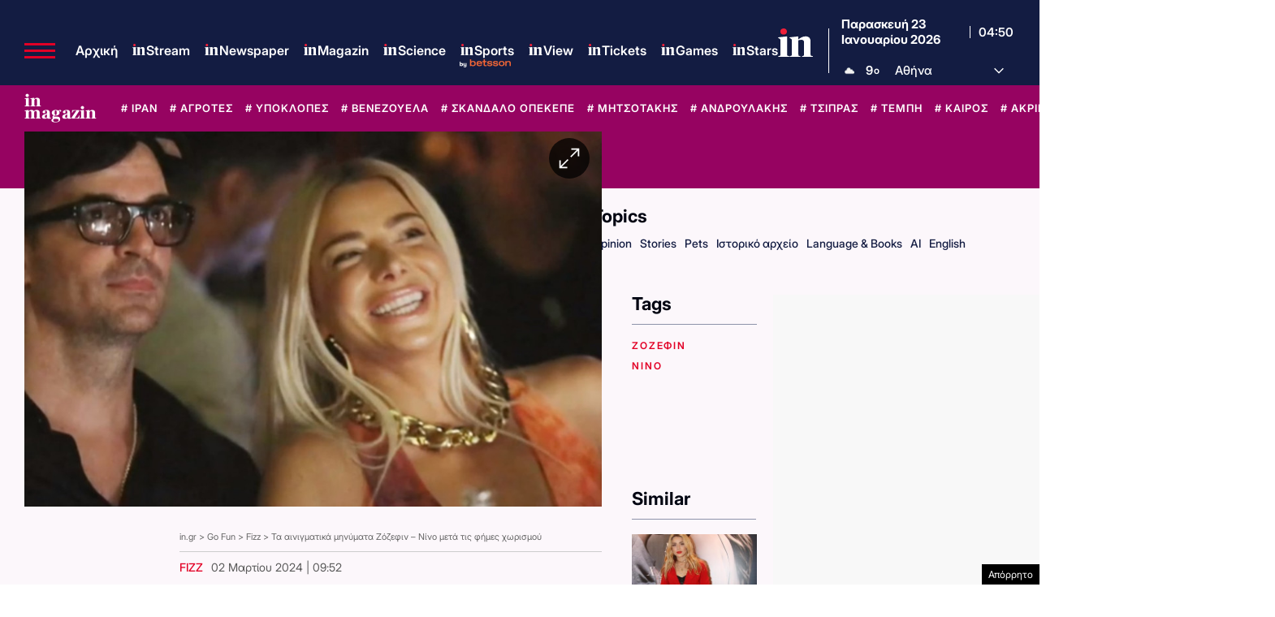

--- FILE ---
content_type: text/html; charset=utf-8
request_url: https://www.google.com/recaptcha/api2/aframe
body_size: 185
content:
<!DOCTYPE HTML><html><head><meta http-equiv="content-type" content="text/html; charset=UTF-8"></head><body><script nonce="Qk-T4PuJxZfxa-PZX0FlhQ">/** Anti-fraud and anti-abuse applications only. See google.com/recaptcha */ try{var clients={'sodar':'https://pagead2.googlesyndication.com/pagead/sodar?'};window.addEventListener("message",function(a){try{if(a.source===window.parent){var b=JSON.parse(a.data);var c=clients[b['id']];if(c){var d=document.createElement('img');d.src=c+b['params']+'&rc='+(localStorage.getItem("rc::a")?sessionStorage.getItem("rc::b"):"");window.document.body.appendChild(d);sessionStorage.setItem("rc::e",parseInt(sessionStorage.getItem("rc::e")||0)+1);localStorage.setItem("rc::h",'1769143807907');}}}catch(b){}});window.parent.postMessage("_grecaptcha_ready", "*");}catch(b){}</script></body></html>

--- FILE ---
content_type: application/javascript; charset=utf-8
request_url: https://fundingchoicesmessages.google.com/f/AGSKWxXFtogD30cisClnK4ii9NBodoTud6ppBxLC0BdCEAhTpY4BR7j3TA8eAbuEghOu84IPWXw0PTBGgVZDpuFKQsvfF4OspYyn_AuXH0oQk-U7RnVB-yHgH280zl7LD1bEY1Mqg4xzwJEEznod45LtT_e_c2hJ2dZfR7HeOcHa-vGuxiy1LiaWTT7MlSkZ/_.adpIds=.ad-cloud./adscontent._140x600_/trafficads.
body_size: -1289
content:
window['fbb5f4fc-fee8-482a-850a-314aeb57244e'] = true;